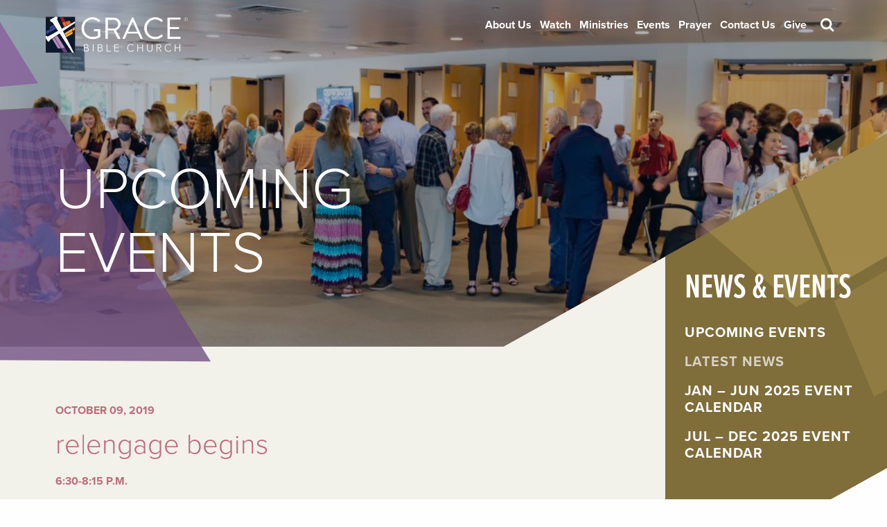

--- FILE ---
content_type: text/html; charset=UTF-8
request_url: https://gracebiblechurch.org/news/events/reengage-begins/
body_size: 9274
content:
<!doctype html>
<html class="no-js" lang="en-US" >
	<head>
		<meta charset="UTF-8" />
		<meta name="viewport" content="width=device-width, initial-scale=1.0" />
		<link rel="prefetch" href="https://gracebiblechurch.org/wp-content/themes/grace/dist/assets/images/sidebar_top_navyblue.svg">
		<link rel="prefetch" href="https://gracebiblechurch.org/wp-content/themes/grace/dist/assets/images/sidebar_top_tangerine.svg">
		<link rel="prefetch" href="https://gracebiblechurch.org/wp-content/themes/grace/dist/assets/images/sidebar_top_rouge.svg">
		<link rel="prefetch" href="https://gracebiblechurch.org/wp-content/themes/grace/dist/assets/images/sidebar_top_greengrey.svg">
		<link rel="prefetch" href="https://gracebiblechurch.org/wp-content/themes/grace/dist/assets/images/sidebar_top_camobrown.svg">
				<meta name='robots' content='index, follow, max-image-preview:large, max-snippet:-1, max-video-preview:-1' />

	<!-- This site is optimized with the Yoast SEO Premium plugin v23.0 (Yoast SEO v24.5) - https://yoast.com/wordpress/plugins/seo/ -->
	<title>re|engage begins - Grace Bible Church</title>
	<link rel="canonical" href="https://gracebiblechurch.org/news/events/reengage-begins/" />
	<meta property="og:locale" content="en_US" />
	<meta property="og:type" content="article" />
	<meta property="og:title" content="re|engage begins" />
	<meta property="og:description" content="re|engage is a marriage enrichment program. Marriages in any condition can benefit, whether you are struggling to get along, your marriage is broken, or you simply want to grow closer as a couple. re|engage is a 18-20 week program starting October 2, but you can join up until October 9. Meetings are Wednesday nights from [&hellip;]" />
	<meta property="og:url" content="https://gracebiblechurch.org/news/events/reengage-begins/" />
	<meta property="og:site_name" content="Grace Bible Church" />
	<meta property="article:publisher" content="https://www.facebook.com/GraceBibleDallas" />
	<meta property="article:modified_time" content="2019-10-04T18:31:57+00:00" />
	<meta property="og:image" content="https://gracebiblechurch.org/wp-content/uploads/2018/08/Edited-5920.jpg" />
	<meta property="og:image:width" content="2048" />
	<meta property="og:image:height" content="1365" />
	<meta property="og:image:type" content="image/jpeg" />
	<meta name="twitter:card" content="summary_large_image" />
	<meta name="twitter:site" content="@GBC_Dallas" />
	<meta name="twitter:label1" content="Est. reading time" />
	<meta name="twitter:data1" content="1 minute" />
	<script type="application/ld+json" class="yoast-schema-graph">{"@context":"https://schema.org","@graph":[{"@type":"WebPage","@id":"https://gracebiblechurch.org/news/events/reengage-begins/","url":"https://gracebiblechurch.org/news/events/reengage-begins/","name":"re|engage begins - Grace Bible Church","isPartOf":{"@id":"https://gracebiblechurch.org/#website"},"datePublished":"2019-08-26T12:12:50+00:00","dateModified":"2019-10-04T18:31:57+00:00","breadcrumb":{"@id":"https://gracebiblechurch.org/news/events/reengage-begins/#breadcrumb"},"inLanguage":"en-US","potentialAction":[{"@type":"ReadAction","target":["https://gracebiblechurch.org/news/events/reengage-begins/"]}]},{"@type":"BreadcrumbList","@id":"https://gracebiblechurch.org/news/events/reengage-begins/#breadcrumb","itemListElement":[{"@type":"ListItem","position":1,"name":"Home","item":"https://gracebiblechurch.org/"},{"@type":"ListItem","position":2,"name":"re|engage begins"}]},{"@type":"WebSite","@id":"https://gracebiblechurch.org/#website","url":"https://gracebiblechurch.org/","name":"Grace Bible Church","description":"Grace Bible Church is a non-denominational church in Dallas, Texas.","publisher":{"@id":"https://gracebiblechurch.org/#organization"},"potentialAction":[{"@type":"SearchAction","target":{"@type":"EntryPoint","urlTemplate":"https://gracebiblechurch.org/?s={search_term_string}"},"query-input":{"@type":"PropertyValueSpecification","valueRequired":true,"valueName":"search_term_string"}}],"inLanguage":"en-US"},{"@type":"Organization","@id":"https://gracebiblechurch.org/#organization","name":"Grace Bible Church","url":"https://gracebiblechurch.org/","logo":{"@type":"ImageObject","inLanguage":"en-US","@id":"https://gracebiblechurch.org/#/schema/logo/image/","url":"https://www.gracebiblechurch.org/wp-content/uploads/2018/11/Grace-Bible-Logo_4C-Vertical.jpg","contentUrl":"https://www.gracebiblechurch.org/wp-content/uploads/2018/11/Grace-Bible-Logo_4C-Vertical.jpg","width":1400,"height":1400,"caption":"Grace Bible Church"},"image":{"@id":"https://gracebiblechurch.org/#/schema/logo/image/"},"sameAs":["https://www.facebook.com/GraceBibleDallas","https://x.com/GBC_Dallas","http://instagram.com/gbc_dallas"]}]}</script>
	<!-- / Yoast SEO Premium plugin. -->


<link rel='dns-prefetch' href='//ajax.googleapis.com' />
<link rel='dns-prefetch' href='//www.googletagmanager.com' />
<link rel='stylesheet' id='wp-block-library-css' href='https://gracebiblechurch.org/wp-includes/css/dist/block-library/style.min.css?ver=6.5.7' type='text/css' media='all' />
<style id='classic-theme-styles-inline-css' type='text/css'>
/*! This file is auto-generated */
.wp-block-button__link{color:#fff;background-color:#32373c;border-radius:9999px;box-shadow:none;text-decoration:none;padding:calc(.667em + 2px) calc(1.333em + 2px);font-size:1.125em}.wp-block-file__button{background:#32373c;color:#fff;text-decoration:none}
</style>
<style id='global-styles-inline-css' type='text/css'>
body{--wp--preset--color--black: #000000;--wp--preset--color--cyan-bluish-gray: #abb8c3;--wp--preset--color--white: #ffffff;--wp--preset--color--pale-pink: #f78da7;--wp--preset--color--vivid-red: #cf2e2e;--wp--preset--color--luminous-vivid-orange: #ff6900;--wp--preset--color--luminous-vivid-amber: #fcb900;--wp--preset--color--light-green-cyan: #7bdcb5;--wp--preset--color--vivid-green-cyan: #00d084;--wp--preset--color--pale-cyan-blue: #8ed1fc;--wp--preset--color--vivid-cyan-blue: #0693e3;--wp--preset--color--vivid-purple: #9b51e0;--wp--preset--gradient--vivid-cyan-blue-to-vivid-purple: linear-gradient(135deg,rgba(6,147,227,1) 0%,rgb(155,81,224) 100%);--wp--preset--gradient--light-green-cyan-to-vivid-green-cyan: linear-gradient(135deg,rgb(122,220,180) 0%,rgb(0,208,130) 100%);--wp--preset--gradient--luminous-vivid-amber-to-luminous-vivid-orange: linear-gradient(135deg,rgba(252,185,0,1) 0%,rgba(255,105,0,1) 100%);--wp--preset--gradient--luminous-vivid-orange-to-vivid-red: linear-gradient(135deg,rgba(255,105,0,1) 0%,rgb(207,46,46) 100%);--wp--preset--gradient--very-light-gray-to-cyan-bluish-gray: linear-gradient(135deg,rgb(238,238,238) 0%,rgb(169,184,195) 100%);--wp--preset--gradient--cool-to-warm-spectrum: linear-gradient(135deg,rgb(74,234,220) 0%,rgb(151,120,209) 20%,rgb(207,42,186) 40%,rgb(238,44,130) 60%,rgb(251,105,98) 80%,rgb(254,248,76) 100%);--wp--preset--gradient--blush-light-purple: linear-gradient(135deg,rgb(255,206,236) 0%,rgb(152,150,240) 100%);--wp--preset--gradient--blush-bordeaux: linear-gradient(135deg,rgb(254,205,165) 0%,rgb(254,45,45) 50%,rgb(107,0,62) 100%);--wp--preset--gradient--luminous-dusk: linear-gradient(135deg,rgb(255,203,112) 0%,rgb(199,81,192) 50%,rgb(65,88,208) 100%);--wp--preset--gradient--pale-ocean: linear-gradient(135deg,rgb(255,245,203) 0%,rgb(182,227,212) 50%,rgb(51,167,181) 100%);--wp--preset--gradient--electric-grass: linear-gradient(135deg,rgb(202,248,128) 0%,rgb(113,206,126) 100%);--wp--preset--gradient--midnight: linear-gradient(135deg,rgb(2,3,129) 0%,rgb(40,116,252) 100%);--wp--preset--font-size--small: 13px;--wp--preset--font-size--medium: 20px;--wp--preset--font-size--large: 36px;--wp--preset--font-size--x-large: 42px;--wp--preset--spacing--20: 0.44rem;--wp--preset--spacing--30: 0.67rem;--wp--preset--spacing--40: 1rem;--wp--preset--spacing--50: 1.5rem;--wp--preset--spacing--60: 2.25rem;--wp--preset--spacing--70: 3.38rem;--wp--preset--spacing--80: 5.06rem;--wp--preset--shadow--natural: 6px 6px 9px rgba(0, 0, 0, 0.2);--wp--preset--shadow--deep: 12px 12px 50px rgba(0, 0, 0, 0.4);--wp--preset--shadow--sharp: 6px 6px 0px rgba(0, 0, 0, 0.2);--wp--preset--shadow--outlined: 6px 6px 0px -3px rgba(255, 255, 255, 1), 6px 6px rgba(0, 0, 0, 1);--wp--preset--shadow--crisp: 6px 6px 0px rgba(0, 0, 0, 1);}:where(.is-layout-flex){gap: 0.5em;}:where(.is-layout-grid){gap: 0.5em;}body .is-layout-flex{display: flex;}body .is-layout-flex{flex-wrap: wrap;align-items: center;}body .is-layout-flex > *{margin: 0;}body .is-layout-grid{display: grid;}body .is-layout-grid > *{margin: 0;}:where(.wp-block-columns.is-layout-flex){gap: 2em;}:where(.wp-block-columns.is-layout-grid){gap: 2em;}:where(.wp-block-post-template.is-layout-flex){gap: 1.25em;}:where(.wp-block-post-template.is-layout-grid){gap: 1.25em;}.has-black-color{color: var(--wp--preset--color--black) !important;}.has-cyan-bluish-gray-color{color: var(--wp--preset--color--cyan-bluish-gray) !important;}.has-white-color{color: var(--wp--preset--color--white) !important;}.has-pale-pink-color{color: var(--wp--preset--color--pale-pink) !important;}.has-vivid-red-color{color: var(--wp--preset--color--vivid-red) !important;}.has-luminous-vivid-orange-color{color: var(--wp--preset--color--luminous-vivid-orange) !important;}.has-luminous-vivid-amber-color{color: var(--wp--preset--color--luminous-vivid-amber) !important;}.has-light-green-cyan-color{color: var(--wp--preset--color--light-green-cyan) !important;}.has-vivid-green-cyan-color{color: var(--wp--preset--color--vivid-green-cyan) !important;}.has-pale-cyan-blue-color{color: var(--wp--preset--color--pale-cyan-blue) !important;}.has-vivid-cyan-blue-color{color: var(--wp--preset--color--vivid-cyan-blue) !important;}.has-vivid-purple-color{color: var(--wp--preset--color--vivid-purple) !important;}.has-black-background-color{background-color: var(--wp--preset--color--black) !important;}.has-cyan-bluish-gray-background-color{background-color: var(--wp--preset--color--cyan-bluish-gray) !important;}.has-white-background-color{background-color: var(--wp--preset--color--white) !important;}.has-pale-pink-background-color{background-color: var(--wp--preset--color--pale-pink) !important;}.has-vivid-red-background-color{background-color: var(--wp--preset--color--vivid-red) !important;}.has-luminous-vivid-orange-background-color{background-color: var(--wp--preset--color--luminous-vivid-orange) !important;}.has-luminous-vivid-amber-background-color{background-color: var(--wp--preset--color--luminous-vivid-amber) !important;}.has-light-green-cyan-background-color{background-color: var(--wp--preset--color--light-green-cyan) !important;}.has-vivid-green-cyan-background-color{background-color: var(--wp--preset--color--vivid-green-cyan) !important;}.has-pale-cyan-blue-background-color{background-color: var(--wp--preset--color--pale-cyan-blue) !important;}.has-vivid-cyan-blue-background-color{background-color: var(--wp--preset--color--vivid-cyan-blue) !important;}.has-vivid-purple-background-color{background-color: var(--wp--preset--color--vivid-purple) !important;}.has-black-border-color{border-color: var(--wp--preset--color--black) !important;}.has-cyan-bluish-gray-border-color{border-color: var(--wp--preset--color--cyan-bluish-gray) !important;}.has-white-border-color{border-color: var(--wp--preset--color--white) !important;}.has-pale-pink-border-color{border-color: var(--wp--preset--color--pale-pink) !important;}.has-vivid-red-border-color{border-color: var(--wp--preset--color--vivid-red) !important;}.has-luminous-vivid-orange-border-color{border-color: var(--wp--preset--color--luminous-vivid-orange) !important;}.has-luminous-vivid-amber-border-color{border-color: var(--wp--preset--color--luminous-vivid-amber) !important;}.has-light-green-cyan-border-color{border-color: var(--wp--preset--color--light-green-cyan) !important;}.has-vivid-green-cyan-border-color{border-color: var(--wp--preset--color--vivid-green-cyan) !important;}.has-pale-cyan-blue-border-color{border-color: var(--wp--preset--color--pale-cyan-blue) !important;}.has-vivid-cyan-blue-border-color{border-color: var(--wp--preset--color--vivid-cyan-blue) !important;}.has-vivid-purple-border-color{border-color: var(--wp--preset--color--vivid-purple) !important;}.has-vivid-cyan-blue-to-vivid-purple-gradient-background{background: var(--wp--preset--gradient--vivid-cyan-blue-to-vivid-purple) !important;}.has-light-green-cyan-to-vivid-green-cyan-gradient-background{background: var(--wp--preset--gradient--light-green-cyan-to-vivid-green-cyan) !important;}.has-luminous-vivid-amber-to-luminous-vivid-orange-gradient-background{background: var(--wp--preset--gradient--luminous-vivid-amber-to-luminous-vivid-orange) !important;}.has-luminous-vivid-orange-to-vivid-red-gradient-background{background: var(--wp--preset--gradient--luminous-vivid-orange-to-vivid-red) !important;}.has-very-light-gray-to-cyan-bluish-gray-gradient-background{background: var(--wp--preset--gradient--very-light-gray-to-cyan-bluish-gray) !important;}.has-cool-to-warm-spectrum-gradient-background{background: var(--wp--preset--gradient--cool-to-warm-spectrum) !important;}.has-blush-light-purple-gradient-background{background: var(--wp--preset--gradient--blush-light-purple) !important;}.has-blush-bordeaux-gradient-background{background: var(--wp--preset--gradient--blush-bordeaux) !important;}.has-luminous-dusk-gradient-background{background: var(--wp--preset--gradient--luminous-dusk) !important;}.has-pale-ocean-gradient-background{background: var(--wp--preset--gradient--pale-ocean) !important;}.has-electric-grass-gradient-background{background: var(--wp--preset--gradient--electric-grass) !important;}.has-midnight-gradient-background{background: var(--wp--preset--gradient--midnight) !important;}.has-small-font-size{font-size: var(--wp--preset--font-size--small) !important;}.has-medium-font-size{font-size: var(--wp--preset--font-size--medium) !important;}.has-large-font-size{font-size: var(--wp--preset--font-size--large) !important;}.has-x-large-font-size{font-size: var(--wp--preset--font-size--x-large) !important;}
.wp-block-navigation a:where(:not(.wp-element-button)){color: inherit;}
:where(.wp-block-post-template.is-layout-flex){gap: 1.25em;}:where(.wp-block-post-template.is-layout-grid){gap: 1.25em;}
:where(.wp-block-columns.is-layout-flex){gap: 2em;}:where(.wp-block-columns.is-layout-grid){gap: 2em;}
.wp-block-pullquote{font-size: 1.5em;line-height: 1.6;}
</style>
<link rel='stylesheet' id='ub-extension-style-css-css' href='https://gracebiblechurch.org/wp-content/plugins/ultimate-blocks/src/extensions/style.css?ver=6.5.7' type='text/css' media='all' />
<link rel='stylesheet' id='main-stylesheet-css' href='https://gracebiblechurch.org/wp-content/themes/grace/dist/assets/css/app.css?ver=2.10.20' type='text/css' media='all' />
<script type="text/javascript" src="https://ajax.googleapis.com/ajax/libs/jquery/3.2.1/jquery.min.js?ver=3.2.1" id="jquery-js"></script>

<!-- Google Analytics snippet added by Site Kit -->
<script type="text/javascript" src="https://www.googletagmanager.com/gtag/js?id=GT-P3MWCR9" id="google_gtagjs-js" async></script>
<script type="text/javascript" id="google_gtagjs-js-after">
/* <![CDATA[ */
window.dataLayer = window.dataLayer || [];function gtag(){dataLayer.push(arguments);}
gtag('set', 'linker', {"domains":["gracebiblechurch.org"]} );
gtag("js", new Date());
gtag("set", "developer_id.dZTNiMT", true);
gtag("config", "GT-P3MWCR9");
/* ]]> */
</script>

<!-- End Google Analytics snippet added by Site Kit -->
<link rel="https://api.w.org/" href="https://gracebiblechurch.org/wp-json/" /><link rel="alternate" type="application/json+oembed" href="https://gracebiblechurch.org/wp-json/oembed/1.0/embed?url=https%3A%2F%2Fgracebiblechurch.org%2Fnews%2Fevents%2Freengage-begins%2F" />
<link rel="alternate" type="text/xml+oembed" href="https://gracebiblechurch.org/wp-json/oembed/1.0/embed?url=https%3A%2F%2Fgracebiblechurch.org%2Fnews%2Fevents%2Freengage-begins%2F&#038;format=xml" />

	<style></style>

	<meta name="generator" content="Site Kit by Google 1.106.0" />
<link rel="alternate" type="application/rss+xml" title="Podcast RSS feed" href="https://gracebiblechurch.org/feed/podcast" />

<link rel="icon" href="https://gracebiblechurch.org/wp-content/uploads/2018/11/cropped-Grace-Bible-Logo_4C-Vertical-32x32.jpg" sizes="32x32" />
<link rel="icon" href="https://gracebiblechurch.org/wp-content/uploads/2018/11/cropped-Grace-Bible-Logo_4C-Vertical-192x192.jpg" sizes="192x192" />
<link rel="apple-touch-icon" href="https://gracebiblechurch.org/wp-content/uploads/2018/11/cropped-Grace-Bible-Logo_4C-Vertical-180x180.jpg" />
<meta name="msapplication-TileImage" content="https://gracebiblechurch.org/wp-content/uploads/2018/11/cropped-Grace-Bible-Logo_4C-Vertical-270x270.jpg" />
		<link rel="stylesheet" href="https://use.typekit.net/ktm7kjz.css">
	<style>
		:root {
			--light-eggplant: #6d3f8a;
			--marine-blue: #082e6d;
			--light-navy-blue: #324a9f;
			--navy-blue: #2b3765;
			--camo-brown:#7f6d3a;
			--rouge: #a41e21;
			--camo-green: #343518;
			--green-grey: #7d8a64;
			--dusky-rose: #bc6d79;
			--tangerine: #ef6823;
		}
	</style>
	<script async data-id="101411125" src="//stats.fm.net/js"></script>
	</head>
	<body class="event-template-default single single-event postid-3528 sp-easy-accordion-enabled offcanvas">
		
	<span style="display:none;"><svg style="position: absolute; width: 0; height: 0;" width="0" height="0" version="1.1" xmlns="http://www.w3.org/2000/svg" xmlns:xlink="http://www.w3.org/1999/xlink"><defs></defs><symbol id="link-arrow" viewBox="0 0 14 12"><title>link arrow</title><g id="gcb_men_of_grace" transform="translate(-605.000000, -962.000000)"><polygon id="Fill-1" points="613.005 962 611.903 963.159 615.701 966.775 605 966.775 605 968.374 615.701 968.374 611.903 971.989 613.005 973.148 618.864 967.574"></polygon></g></symbol></svg></span>
	
			
<nav class="mobile-off-canvas-menu off-canvas position-right" id="off-canvas-menu" data-off-canvas data-auto-focus="false" role="navigation">
	<a class="logo" href="https://gracebiblechurch.org/" rel="home"><img src="https://gracebiblechurch.org/wp-content/uploads/2018/08/gbc_primary_logo.png" alt="Grace Bible Church" /></a>
	<ul id="menu-mobile-menu" class="vertical menu accordion-menu" data-accordion-menu data-submenu-toggle="false"><li id="menu-item-1303" class="menu-item menu-item-type-post_type menu-item-object-page menu-item-has-children menu-item-1303"><a href="https://gracebiblechurch.org/new-to-grace/">New To Grace</a>
<ul class="vertical nested menu">
	<li id="menu-item-1297" class="menu-item menu-item-type-post_type menu-item-object-page menu-item-1297"><a href="https://gracebiblechurch.org/new-to-grace/">New to Grace?</a></li>
	<li id="menu-item-1301" class="menu-item menu-item-type-post_type menu-item-object-page menu-item-1301"><a href="https://gracebiblechurch.org/about-us/">About Us</a></li>
	<li id="menu-item-1302" class="menu-item menu-item-type-post_type menu-item-object-page menu-item-1302"><a href="https://gracebiblechurch.org/new-to-grace/what-we-believe/">What We Believe</a></li>
	<li id="menu-item-1299" class="menu-item menu-item-type-post_type menu-item-object-page menu-item-1299"><a href="https://gracebiblechurch.org/new-to-grace/leadership-staff/">Leadership &#038; Staff</a></li>
	<li id="menu-item-1300" class="menu-item menu-item-type-post_type menu-item-object-page menu-item-1300"><a href="https://gracebiblechurch.org/new-to-grace/membership/">Membership</a></li>
	<li id="menu-item-2096" class="menu-item menu-item-type-post_type menu-item-object-page menu-item-2096"><a href="https://gracebiblechurch.org/member-directory/">Member Directory</a></li>
	<li id="menu-item-2095" class="menu-item menu-item-type-post_type menu-item-object-page menu-item-2095"><a href="https://gracebiblechurch.org/volunteering/">Volunteering</a></li>
</ul>
</li>
<li id="menu-item-1313" class="menu-item menu-item-type-post_type menu-item-object-page menu-item-has-children menu-item-1313"><a href="https://gracebiblechurch.org/sermons/">Watch</a>
<ul class="vertical nested menu">
	<li id="menu-item-1315" class="menu-item menu-item-type-custom menu-item-object-custom menu-item-1315"><a target="_blank" rel="noopener" href="https://www.youtube.com/channel/UCN3XS_CHHYTFbI2i1YzswSA">Watch Services</a></li>
	<li id="menu-item-1316" class="menu-item menu-item-type-post_type menu-item-object-page menu-item-1316"><a href="https://gracebiblechurch.org/sermons/">Grace Sermons</a></li>
	<li id="menu-item-1314" class="menu-item menu-item-type-post_type menu-item-object-page menu-item-1314"><a href="https://gracebiblechurch.org/worship-guide-sermon-notes/">Sunday Resources</a></li>
	<li id="menu-item-4660" class="menu-item menu-item-type-custom menu-item-object-custom menu-item-4660"><a target="_blank" rel="noopener" href="https://podcasts.apple.com/us/podcast/grace-bible-church-dallas-sermons/id1441817277">Podcast</a></li>
</ul>
</li>
<li id="menu-item-4212" class="menu-item menu-item-type-post_type menu-item-object-page menu-item-has-children menu-item-4212"><a href="https://gracebiblechurch.org/?page_id=4156">Ministries</a>
<ul class="vertical nested menu">
	<li id="menu-item-1317" class="menu-item menu-item-type-post_type menu-item-object-page menu-item-has-children menu-item-1317"><a href="https://gracebiblechurch.org/adult-bible-classes/">Adult Bible Classes</a>
	<ul class="vertical nested menu">
		<li id="menu-item-1319" class="menu-item menu-item-type-post_type menu-item-object-page menu-item-1319"><a href="https://gracebiblechurch.org/adult-bible-classes/">Current Classes</a></li>
		<li id="menu-item-1320" class="menu-item menu-item-type-post_type menu-item-object-page menu-item-1320"><a href="https://gracebiblechurch.org/adult-bible-classes/lessons/encountering-god/">Encountering God</a></li>
		<li id="menu-item-1322" class="menu-item menu-item-type-post_type menu-item-object-page menu-item-1322"><a href="https://gracebiblechurch.org/adult-bible-classes/lessons/foundations/">Foundations</a></li>
		<li id="menu-item-3360" class="menu-item menu-item-type-post_type menu-item-object-page menu-item-3360"><a href="https://gracebiblechurch.org/adult-bible-classes/lessons/inheritance/">Inheritance</a></li>
		<li id="menu-item-1323" class="menu-item menu-item-type-post_type menu-item-object-page menu-item-1323"><a href="https://gracebiblechurch.org/adult-bible-classes/lessons/joint-heirs/">Joint Heirs</a></li>
		<li id="menu-item-12191" class="menu-item menu-item-type-post_type menu-item-object-page menu-item-12191"><a href="https://gracebiblechurch.org/adult-bible-classes/lessons/nooks-and-crannies/">Nooks and Crannies</a></li>
		<li id="menu-item-1324" class="menu-item menu-item-type-post_type menu-item-object-page menu-item-1324"><a href="https://gracebiblechurch.org/adult-bible-classes/lessons/thursday-mornings/">Thursday Mornings</a></li>
		<li id="menu-item-3649" class="menu-item menu-item-type-post_type menu-item-object-page menu-item-3649"><a href="https://gracebiblechurch.org/adult-bible-classes/lessons/specialty-classes/">Specialty Classes</a></li>
		<li id="menu-item-1318" class="menu-item menu-item-type-post_type menu-item-object-page menu-item-1318"><a href="https://gracebiblechurch.org/adult-bible-classes/lessons/">All Past Lessons</a></li>
	</ul>
</li>
	<li id="menu-item-1308" class="menu-item menu-item-type-post_type menu-item-object-page menu-item-1308"><a href="https://gracebiblechurch.org/ministries/care-ministry/">Care Ministry</a></li>
	<li id="menu-item-1305" class="menu-item menu-item-type-post_type menu-item-object-page menu-item-1305"><a href="https://gracebiblechurch.org/ministries/community-groups/">Community Groups</a></li>
	<li id="menu-item-11779" class="menu-item menu-item-type-post_type menu-item-object-page menu-item-11779"><a href="https://gracebiblechurch.org/global-missions/">Global Engagement</a></li>
	<li id="menu-item-10623" class="menu-item menu-item-type-post_type menu-item-object-page menu-item-10623"><a href="https://gracebiblechurch.org/ministries/institute/">Grace Bible Institute</a></li>
	<li id="menu-item-1306" class="menu-item menu-item-type-post_type menu-item-object-page menu-item-1306"><a href="https://gracebiblechurch.org/ministries/grace-kids/">Grace Kids</a></li>
	<li id="menu-item-8583" class="menu-item menu-item-type-post_type menu-item-object-page menu-item-8583"><a href="https://gracebiblechurch.org/ministries/students/">Grace Students</a></li>
	<li id="menu-item-11780" class="menu-item menu-item-type-post_type menu-item-object-page menu-item-11780"><a href="https://gracebiblechurch.org/local-missions/">Local Engagement</a></li>
	<li id="menu-item-1307" class="menu-item menu-item-type-post_type menu-item-object-page menu-item-1307"><a href="https://gracebiblechurch.org/ministries/men-of-grace/">Men of Grace</a></li>
	<li id="menu-item-1310" class="menu-item menu-item-type-post_type menu-item-object-page menu-item-has-children menu-item-1310"><a href="https://gracebiblechurch.org/ministries/women-of-grace/">Women of Grace</a>
	<ul class="vertical nested menu">
		<li id="menu-item-10844" class="menu-item menu-item-type-post_type menu-item-object-page menu-item-10844"><a href="https://gracebiblechurch.org/ministries/women-of-grace/">Women of Grace</a></li>
		<li id="menu-item-10843" class="menu-item menu-item-type-post_type menu-item-object-page menu-item-10843"><a href="https://gracebiblechurch.org/ministries/women-of-grace/apokalypsis/">Apokalypsis Bible Study</a></li>
	</ul>
</li>
	<li id="menu-item-1311" class="menu-item menu-item-type-post_type menu-item-object-page menu-item-1311"><a href="https://gracebiblechurch.org/ministries/worship-ministry/">Worship Ministry</a></li>
	<li id="menu-item-1312" class="menu-item menu-item-type-post_type menu-item-object-page menu-item-1312"><a href="https://gracebiblechurch.org/ministries/young-adults/">Young Adults</a></li>
</ul>
</li>
<li id="menu-item-1329" class="menu-item menu-item-type-post_type menu-item-object-page menu-item-has-children menu-item-1329"><a href="https://gracebiblechurch.org/news/">News &#038; Events</a>
<ul class="vertical nested menu">
	<li id="menu-item-1331" class="menu-item menu-item-type-post_type menu-item-object-page menu-item-1331"><a href="https://gracebiblechurch.org/news/events/">Upcoming Events</a></li>
	<li id="menu-item-1330" class="menu-item menu-item-type-post_type menu-item-object-page current_page_parent menu-item-1330"><a href="https://gracebiblechurch.org/news/news/">News</a></li>
	<li id="menu-item-10683" class="menu-item menu-item-type-custom menu-item-object-custom menu-item-10683"><a href="https://gracebiblechurch.org/wp-content/uploads/2025/06/2025-GBC-Event-Calendar-July-Dec-1-3.pdf">Printable Event Calendar</a></li>
</ul>
</li>
<li id="menu-item-2475" class="menu-item menu-item-type-custom menu-item-object-custom menu-item-2475"><a target="_blank" rel="noopener" href="https://subsplash.com/u/-KCR489/give">Give</a></li>
</ul>	<div class="minor-nav-item search show-for-small-only">			
		<div class="form-container">
		<form role="search" method="get" id="searchform" action="https://gracebiblechurch.org/">
			<div class="input-group">
				<input type="text" class="input-group-field" value="" name="s" id="s" placeholder="Search">
				<div class="input-group-button">
					<input type="image" src="https://gracebiblechurch.org/wp-content/themes/grace/dist/assets/images/search_icon.svg" id="searchsubmit" alt="Submit">
				</div>
			</div>
		</form>
		</div>
	</div>
</nav>

<div class="off-canvas-content" data-off-canvas-content>
	
	<header class="site-header" role="banner" style="">
		<div class="announcement-group">
			<div class="row">
																</div>
		</div>
		<div class="site-title-bar title-bar" >
			<div class="title-bar-left">
				<button aria-label="Main Menu" class="menu-icon" type="button" data-toggle="off-canvas-menu"><span></span></button>
				<span class="site-mobile-title title-bar-title">
					<a href="https://gracebiblechurch.org/" rel="home"><img src="https://gracebiblechurch.org/wp-content/uploads/2018/08/gbc_alternate_logo.png" alt="Grace Bible Church" /></a>
				</span>
			</div>
		</div>

		<nav class="site-navigation top-bar" role="navigation" >
			<div class="top-bar-left">
				<div class="site-desktop-title top-bar-title">
					<a class="logo" href="https://gracebiblechurch.org/" rel="home"><img src="https://gracebiblechurch.org/wp-content/uploads/2018/08/gbc_primary_logo.png" alt="Grace Bible Church" /></a>
				</div>
			</div>
			<div class="top-bar-right">
				<ul id="menu-primary-menu" class="dropdown menu desktop-menu" data-dropdown-menu><li id="menu-item-9476" class="menu-item menu-item-type-post_type menu-item-object-page menu-item-9476"><a href="https://gracebiblechurch.org/about-us/">About Us</a></li>
<li id="menu-item-89" class="menu-item menu-item-type-post_type menu-item-object-page menu-item-89"><a href="https://gracebiblechurch.org/sermons/">Watch</a></li>
<li id="menu-item-11784" class="menu-item menu-item-type-post_type menu-item-object-page menu-item-11784"><a href="https://gracebiblechurch.org/ministries/">Ministries</a></li>
<li id="menu-item-4747" class="menu-item menu-item-type-post_type menu-item-object-page menu-item-4747"><a href="https://gracebiblechurch.org/news/events/">Events</a></li>
<li id="menu-item-9291" class="menu-item menu-item-type-post_type menu-item-object-page menu-item-9291"><a href="https://gracebiblechurch.org/sermons/prayer-page/">Prayer</a></li>
<li id="menu-item-9548" class="menu-item menu-item-type-post_type menu-item-object-page menu-item-9548"><a href="https://gracebiblechurch.org/new-to-grace/contact/">Contact Us</a></li>
<li id="menu-item-361" class="menu-item menu-item-type-custom menu-item-object-custom menu-item-361"><a href="https://subsplash.com/u/-KCR489/give">Give</a></li>
</ul>				<div class="minor-nav-item search hide-for-small-only">
					<a class="search-trigger input-group-label"><span class="sr-only">Search</span></a>
						
							
							<div class="form-container">
							<form role="search" method="get" id="searchform" action="https://gracebiblechurch.org/">
								<div class="input-group">
									<input type="text" class="input-group-field" value="" name="s" id="s" placeholder="Search">
									<div class="input-group-button">
										<input type="image" src="https://gracebiblechurch.org/wp-content/themes/grace/dist/assets/images/search_icon.svg" id="searchsubmit" alt="Submit">
									</div>
								</div>
							</form>
							</div>
							
						
					</div>

							</div>
		</nav>
		
		<div id="scroll-view" class="scroll-view hide-for-small-only">
			<div class="scroll-logo" style="">
				<a href="https://gracebiblechurch.org/" rel="home"><img src="https://gracebiblechurch.org/wp-content/uploads/2018/08/gbc_alternate_logo.png" alt="Grace Bible Church" /></a>
			</div>
			<div class="scroll-menu" style="width:100%;">
				<ul id="menu-primary-menu-1" class="dropdown menu desktop-menu" data-dropdown-menu><li class="menu-item menu-item-type-post_type menu-item-object-page menu-item-9476"><a href="https://gracebiblechurch.org/about-us/">About Us</a></li>
<li class="menu-item menu-item-type-post_type menu-item-object-page menu-item-89"><a href="https://gracebiblechurch.org/sermons/">Watch</a></li>
<li class="menu-item menu-item-type-post_type menu-item-object-page menu-item-11784"><a href="https://gracebiblechurch.org/ministries/">Ministries</a></li>
<li class="menu-item menu-item-type-post_type menu-item-object-page menu-item-4747"><a href="https://gracebiblechurch.org/news/events/">Events</a></li>
<li class="menu-item menu-item-type-post_type menu-item-object-page menu-item-9291"><a href="https://gracebiblechurch.org/sermons/prayer-page/">Prayer</a></li>
<li class="menu-item menu-item-type-post_type menu-item-object-page menu-item-9548"><a href="https://gracebiblechurch.org/new-to-grace/contact/">Contact Us</a></li>
<li class="menu-item menu-item-type-custom menu-item-object-custom menu-item-361"><a href="https://subsplash.com/u/-KCR489/give">Give</a></li>
</ul>				
	   	</div>		
			
		</div>

	</header>
<div class="hero-image">


	<header class="featured-hero" role="banner" data-interchange="[https://gracebiblechurch.org/wp-content/uploads/2021/10/DDH4298-640x240.jpg, small], [https://gracebiblechurch.org/wp-content/uploads/2021/10/DDH4298-1024x384.jpg, medium], [https://gracebiblechurch.org/wp-content/uploads/2021/10/DDH4298-1200x449.jpg, large], [https://gracebiblechurch.org/wp-content/uploads/2021/10/DDH4298-1920x719.jpg, xlarge]">
		<div id="waypoint" class="waypoint"></div>
	<div class="page-hero-text small-12 medium-8 columns">
	<h1>Upcoming Events</h1>
	</div>
	</header>

</div>


<div id="track" class="row collapse track news-nav">
	
	<div id="main-content" class="medium-8 large-9 xlarge-8 columns main-content">
							
			<article class="introduction side-padding top-padding">
				<p class="date">October 09, 2019</p>
				<h2>re|engage begins</h2>
				<p class="detail"></p>
				<p class="time">6:30-8:15 p.m.</p>
				
				<p>re|engage is a marriage enrichment program. Marriages in any condition can benefit, whether you are struggling to get along, your marriage is broken, or you simply want to grow closer as a couple. re|engage is a 18-20 week program starting October 2, but you can join up until October 9. Meetings are Wednesday nights from 6:30-8:15 p.m. at Grace. The cost is $50/couple and covers two workbooks and childcare.</p>
<p>The group will hear from other couples about how God is working in their marriage, often through difficult times. You&#8217;ll also hear a short lesson on a marriage principle from one of our leaders. After large group time, you&#8217;ll go with your group facilitator and other couples to work through the re|engage curriculum.</p>
<p><a href="https://gracebibledallas.ccbchurch.com/goto/forms/23/responses/new">Sign up online.</a> For more information, contact <a href="/cdn-cgi/l/email-protection#f69c978f9e97819dcfc1b6859495919a9994979ad8989382">James Daniels. </a></p>
				
				<p class="calendar"><a target="_blank" href="http://www.google.com/calendar/event?action=TEMPLATE&text=re|engage+begins&dates=20191009T050000Z/20260120T142806Z">Google Calendar - ICS</a></p>
			</article>

					
		<div class="page-navigation row side-padding top-padding bottom-padding">
			
		<div class="small-12 columns">
			
			
			<div class="small-6 medium-6 columns prev-project">
				&nbsp;
				
			</div>
			<div class="small-6 medium-6 columns next-project">
					 			<a class="link-large nav-link nav-next" href="https://gracebiblechurch.org/news/events/built-on-truth-vision-gathering-3/" title="Built on Truth: Vision Gathering">Next<svg class="icon link-arrow" role="img"><use xmlns:xlink="http://www.w3.org/1999/xlink" xlink:href="#link-arrow"></use></svg></a>
	 			&nbsp;
				
			</div>
			
		</div>		
		</div>
		
	</div>
	<div class="medium-4 large-3 xlarge-4 columns hide-for-small-only sidebar" data-sticky-container>
		
		
<div class="collapse row shape-container news-sidebar">
	
	<div class="sticky" data-sticky data-options="marginTop:0;" data-top-anchor="waypoint" data-btm-anchor="track:bottom">
	<div class="small-12 way-title">
		<aside class="sidebar">
			<div class="position-padding"></div>
			<div class="row wayfinding menu-container">
			<div class="small-12">
				<h3>News & Events</h3>
				<div class="menu-events-container"><ul id="news-nav" class="subnav"><li id="menu-item-517" class="menu-item menu-item-type-post_type menu-item-object-page menu-item-517"><a href="https://gracebiblechurch.org/news/events/">Upcoming Events</a></li>
<li id="menu-item-507" class="menu-item menu-item-type-post_type menu-item-object-page current_page_parent menu-item-507"><a href="https://gracebiblechurch.org/news/news/">Latest News</a></li>
<li id="menu-item-10682" class="menu-item menu-item-type-custom menu-item-object-custom menu-item-10682"><a target="_blank" rel="noopener" href="https://gracebiblechurch.org/wp-content/uploads/2025/05/2025-GBC-Event-Calendar-Jan-June.pdf">Jan &#8211; Jun 2025 Event Calendar</a></li>
<li id="menu-item-11983" class="menu-item menu-item-type-custom menu-item-object-custom menu-item-11983"><a href="https://gracebiblechurch.org/wp-content/uploads/2025/06/2025-GBC-Event-Calendar-July-Dec-1-3.pdf">Jul &#8211; Dec 2025 Event Calendar</a></li>
</ul></div>			</div>
			</div>
					</aside>
	</div>
	<div class="sidebar-follower">
	<div class="small-10 small-centered">
			
		
				<p></p>
					</div>
</div>	</div>
</div>
	</div>
</div>





<div id="myModal" class="full reveal" data-reveal data-reset-on-close="true"></div>	</div><!-- Close off-canvas content -->
<footer id="footer" class="footer ">
    <div class="footer-container ">
        <div class="row collapse" data-equalizer data-equalize-on-medium="true">
	        <div class="small-12 medium-8 large-9 xlarge-8 columns footer-content" data-equalizer-watch>
		        <h3>Sign up for our weekly email to learn more about upcoming events at Grace and get involved.</h3><br />
		        <!-- Begin MailChimp Signup Form -->

				<div id="mc_embed_signup" class="footer-newsletter">
				<form action="https://gracebiblechurch.us8.list-manage.com/subscribe/post?u=a7f87fb10c584a4014b222b74&amp;id=15147f6eca" method="post" id="mc-embedded-subscribe-form" name="mc-embedded-subscribe-form" class="validate" target="_blank" novalidate>
				    <div id="mc_embed_signup_scroll">
				<div class="mc-field-group">
					<input type="email" value="" name="EMAIL" class="required email input-group-field" id="mce-EMAIL" placeholder="ENTER EMAIL ADDRESS" required>
				</div>
					<div id="mce-responses" class="clear">
						<div class="response" id="mce-error-response" style="display:none"></div>
						<div class="response" id="mce-success-response" style="display:none"></div>
					</div>    <!-- real people should not fill this in and expect good things - do not remove this or risk form bot signups-->
				    <div style="position: absolute; left: -5000px;" aria-hidden="true"><input type="text" name="b_a7f87fb10c584a4014b222b74_15147f6eca" tabindex="-1" value=""></div>
				    <div class="clear"><input type="submit" value="Subscribe" name="subscribe" id="mc-embedded-subscribe" class="link-large"></div>
				    </div>
				</form><br />
				</div>
				<script data-cfasync="false" src="/cdn-cgi/scripts/5c5dd728/cloudflare-static/email-decode.min.js"></script><script type='text/javascript' src='//s3.amazonaws.com/downloads.mailchimp.com/js/mc-validate.js'></script><script type='text/javascript'>(function($) {window.fnames = new Array(); window.ftypes = new Array();fnames[1]='FNAME';ftypes[1]='text';fnames[2]='LNAME';ftypes[2]='text';fnames[0]='EMAIL';ftypes[0]='email';fnames[3]='MMERGE3';ftypes[3]='text';fnames[4]='MMERGE4';ftypes[4]='text';fnames[5]='MMERGE5';ftypes[5]='phone';fnames[6]='MMERGE6';ftypes[6]='text';fnames[7]='MMERGE7';ftypes[7]='text';fnames[8]='MMERGE8';ftypes[8]='text';fnames[9]='MMERGE9';ftypes[9]='text';fnames[10]='MMERGE10';ftypes[10]='text';}(jQuery));var $mcj = jQuery.noConflict(true);</script>
				<!--End mc_embed_signup-->
		        
					        </div>
	        <div class="small-12 medium-4 large-3 xlarge-4 columns footer-contact" data-equalizer-watch>
		        <div class="row contact-discretes side-padding">
			        <div class="small-12 medium-8 columns address">
				        <h4>Grace Bible Church</h4>
				        <p>11306 Inwood Rd<br />
					        Dallas, TX 75229<br />
					        214-368-0779				        </p>
			        </div>
			        <div class="small-12 medium-4 columns map">
				        <p><a class="map-button" href="https://goo.gl/maps/wa8Kiirstqp" target="_blank"><span>View Map</span></a></p>
			        </div>
		        </div>
	        </div> 
        </div>
        <div class="row collapse  footer-bottom side-padding">
	        <div class="small-12 medium-2 medium-push-10 large-4 large-push-8 columns">
		        <ul class="social-network">
									<li class="facebook-square"><a href="https://www.facebook.com/GraceBibleDallas" target="_blank" title="facebook-square"><i class="fa fa-facebook-square"></i></a></li>
									<li class="twitter-square"><a href="https://twitter.com/GBC_Dallas" target="_blank" title="twitter-square"><i class="fa fa-twitter-square"></i></a></li>
									<li class="instagram"><a href="http://instagram.com/gbc_dallas" target="_blank" title="instagram"><i class="fa fa-instagram"></i></a></li>
									<li class="podcast"><a href="https://podcasts.apple.com/us/podcast/grace-bible-church-dallas-sermons/id1441817277" target="_blank" title="podcast"><i class="fa fa-podcast"></i></a></li>
								</ul>
	        </div>
	        <div class="small-12 medium-5 medium-push-2 large-4  columns footer-menu">
		        <a href="https://gracebiblechurch.org/member-directory/">Member Directory</a> | <a href="https://gracebiblechurch.org/privacy-policy/">Privacy Policy</a>
	        </div>
	        <div class="small-12 medium-4 medium-pull-7 large-4 large-pull-8 columns copyright">
		        <p>Copyright 2026 Grace Bible Church. All rights reserved.</p>
	        </div>
	        
	        
        </div>
    </div>
    
</footer>

 


<script type="text/javascript" id="foundation-js-extra">
/* <![CDATA[ */
var php_vars = "modal-5";
/* ]]> */
</script>
<script type="text/javascript" src="https://gracebiblechurch.org/wp-content/themes/grace/dist/assets/js/app.js?ver=2.10.5" id="foundation-js"></script>
</body>
</html>


--- FILE ---
content_type: image/svg+xml
request_url: https://gracebiblechurch.org/wp-content/themes/grace/dist/assets/images/sidebar_glass_camobrown.svg
body_size: -80
content:
<svg width="807" height="742" xmlns="http://www.w3.org/2000/svg"><g fill="#FDD97A" fill-rule="evenodd" opacity=".511"><path opacity=".736" d="M122.804 419.5L0 493.153 138.914 613l54.634-30.503z"/><path opacity=".532" d="M791.227 258.25L193.548 604.112 251.253 742l555.199-296.343z"/><path d="M788.156.25L129.032 412.74l69.888 168.01 607.532-353.747z"/></g></svg>

--- FILE ---
content_type: image/svg+xml
request_url: https://gracebiblechurch.org/wp-content/themes/grace/dist/assets/images/sidebar_top_camobrown.svg
body_size: -131
content:
<svg width="549" height="305" xmlns="http://www.w3.org/2000/svg" xmlns:xlink="http://www.w3.org/1999/xlink"><defs><path id="a" d="M0 0h549v306H0z"/></defs><g transform="rotate(180 274.5 152.5)" fill="none" fill-rule="evenodd"><mask id="b" fill="#fff"><use xlink:href="#a"/></mask><path fill="#7f6d3a" mask="url(#b)" d="M0 305v-876h549V.239z"/></g></svg>

--- FILE ---
content_type: image/svg+xml
request_url: https://gracebiblechurch.org/wp-content/themes/grace/dist/assets/images/search_icon.svg
body_size: -60
content:
<svg width="23" height="23" xmlns="http://www.w3.org/2000/svg"><path d="M15.429 9.571c0-3.308-2.692-6-6-6s-6 2.692-6 6 2.692 6 6 6 6-2.692 6-6zm6.857 11.143c0 .938-.777 1.715-1.715 1.715a1.68 1.68 0 0 1-1.205-.51l-4.594-4.58A9.407 9.407 0 0 1 9.43 19 9.425 9.425 0 0 1 0 9.571 9.425 9.425 0 0 1 9.429.143a9.425 9.425 0 0 1 9.428 9.428 9.407 9.407 0 0 1-1.66 5.344l4.593 4.594c.308.308.496.75.496 1.205z" fill="#FFFEF7" fill-rule="evenodd"/></svg>